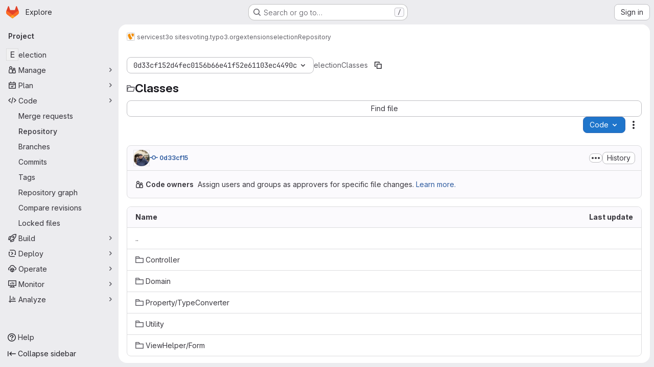

--- FILE ---
content_type: text/html; charset=utf-8
request_url: https://git.typo3.org/services/t3o-sites/voting.typo3.org/extensions/election/-/blob/0d33cf152d4fec0156b66e41f52e61103ec4490c/README.md?format=json&viewer=rich
body_size: 9670
content:






<!DOCTYPE html>
<html class="gl-system ui-neutral with-top-bar with-header application-chrome page-with-panels with-gl-container-queries " lang="en">
<head prefix="og: http://ogp.me/ns#">
<meta charset="utf-8">
<meta content="IE=edge" http-equiv="X-UA-Compatible">
<meta content="width=device-width, initial-scale=1" name="viewport">
<title>Files · 0d33cf152d4fec0156b66e41f52e61103ec4490c · services / t3o sites / voting.typo3.org / extensions / election · GitLab</title>
<script>
//<![CDATA[
window.gon={};gon.math_rendering_limits_enabled=true;gon.features={"inlineBlame":false,"directoryCodeDropdownUpdates":true,"repositoryFileTreeBrowser":false,"repositoryLockInformation":false};gon.licensed_features={"fileLocks":true,"remoteDevelopment":true};
//]]>
</script>

<script>
//<![CDATA[
const root = document.documentElement;
if (window.matchMedia('(prefers-color-scheme: dark)').matches) {
  root.classList.add('gl-dark');
}

window.matchMedia('(prefers-color-scheme: dark)').addEventListener('change', (e) => {
  if (e.matches) {
    root.classList.add('gl-dark');
  } else {
    root.classList.remove('gl-dark');
  }
});

//]]>
</script>
<script>
//<![CDATA[
var gl = window.gl || {};
gl.startup_calls = {"/services/t3o-sites/voting.typo3.org/extensions/election/-/refs/0d33cf152d4fec0156b66e41f52e61103ec4490c/logs_tree/?format=json\u0026offset=0":{},"/services/t3o-sites/voting.typo3.org/extensions/election/-/blob/0d33cf152d4fec0156b66e41f52e61103ec4490c/README.md?format=json\u0026viewer=rich":{}};
gl.startup_graphql_calls = [{"query":"query pathLastCommit($projectPath: ID!, $path: String, $ref: String!, $refType: RefType) {\n  project(fullPath: $projectPath) {\n    __typename\n    id\n    repository {\n      __typename\n      lastCommit(path: $path, ref: $ref, refType: $refType) {\n        __typename\n        id\n        sha\n        title\n        titleHtml\n        descriptionHtml\n        message\n        webPath\n        committerName\n        committerEmail\n        committedDate\n        authoredDate\n        authorName\n        authorEmail\n        authorGravatar\n        author {\n          __typename\n          id\n          name\n          avatarUrl\n          webPath\n        }\n        signature {\n          __typename\n          ... on GpgSignature {\n            gpgKeyPrimaryKeyid\n            verificationStatus\n          }\n          ... on X509Signature {\n            verificationStatus\n            x509Certificate {\n              id\n              subject\n              subjectKeyIdentifier\n              x509Issuer {\n                id\n                subject\n                subjectKeyIdentifier\n              }\n            }\n          }\n          ... on SshSignature {\n            verificationStatus\n            keyFingerprintSha256\n          }\n        }\n        pipelines(ref: $ref, first: 1) {\n          __typename\n          edges {\n            __typename\n            node {\n              __typename\n              id\n              detailedStatus {\n                __typename\n                id\n                detailsPath\n                icon\n                text\n              }\n            }\n          }\n        }\n      }\n    }\n  }\n}\n","variables":{"projectPath":"services/t3o-sites/voting.typo3.org/extensions/election","ref":"0d33cf152d4fec0156b66e41f52e61103ec4490c","path":"","refType":null}},{"query":"query getPermissions($projectPath: ID!) {\n  project(fullPath: $projectPath) {\n    id\n    __typename\n    userPermissions {\n      __typename\n      pushCode\n      forkProject\n      createMergeRequestIn\n    }\n  }\n}\n","variables":{"projectPath":"services/t3o-sites/voting.typo3.org/extensions/election"}},{"query":"fragment PageInfo on PageInfo {\n  __typename\n  hasNextPage\n  hasPreviousPage\n  startCursor\n  endCursor\n}\n\nfragment TreeEntry on Entry {\n  __typename\n  id\n  sha\n  name\n  flatPath\n  type\n}\n\nquery getFiles(\n  $projectPath: ID!\n  $path: String\n  $ref: String!\n  $refType: RefType\n  $pageSize: Int!\n  $nextPageCursor: String\n) {\n  project(fullPath: $projectPath) {\n    id\n    __typename\n    repository {\n      __typename\n      tree(path: $path, ref: $ref, refType: $refType) {\n        __typename\n        trees(first: $pageSize, after: $nextPageCursor) {\n          __typename\n          edges {\n            __typename\n            node {\n              ...TreeEntry\n              webPath\n            }\n          }\n          pageInfo {\n            ...PageInfo\n          }\n        }\n        submodules(first: $pageSize, after: $nextPageCursor) {\n          __typename\n          edges {\n            __typename\n            node {\n              ...TreeEntry\n              webUrl\n              treeUrl\n            }\n          }\n          pageInfo {\n            ...PageInfo\n          }\n        }\n        blobs(first: $pageSize, after: $nextPageCursor) {\n          __typename\n          edges {\n            __typename\n            node {\n              ...TreeEntry\n              mode\n              webPath\n              lfsOid\n            }\n          }\n          pageInfo {\n            ...PageInfo\n          }\n        }\n      }\n    }\n  }\n}\n","variables":{"nextPageCursor":"","pageSize":100,"projectPath":"services/t3o-sites/voting.typo3.org/extensions/election","ref":"0d33cf152d4fec0156b66e41f52e61103ec4490c","path":"/","refType":null}}];

if (gl.startup_calls && window.fetch) {
  Object.keys(gl.startup_calls).forEach(apiCall => {
   gl.startup_calls[apiCall] = {
      fetchCall: fetch(apiCall, {
        // Emulate XHR for Rails AJAX request checks
        headers: {
          'X-Requested-With': 'XMLHttpRequest'
        },
        // fetch won’t send cookies in older browsers, unless you set the credentials init option.
        // We set to `same-origin` which is default value in modern browsers.
        // See https://github.com/whatwg/fetch/pull/585 for more information.
        credentials: 'same-origin'
      })
    };
  });
}
if (gl.startup_graphql_calls && window.fetch) {
  const headers = {"X-CSRF-Token":"XX-qqmX6DNxp1bnHuSM_LSRIdTeKbfQso312Y_Rex9mSqjfOXmH4SVh8z7Q0VaKfyMA9PXykZW3wpbSOqS1VPA","x-gitlab-feature-category":"source_code_management"};
  const url = `https://git.typo3.org/api/graphql`

  const opts = {
    method: "POST",
    headers: {
      "Content-Type": "application/json",
      ...headers,
    }
  };

  gl.startup_graphql_calls = gl.startup_graphql_calls.map(call => ({
    ...call,
    fetchCall: fetch(url, {
      ...opts,
      credentials: 'same-origin',
      body: JSON.stringify(call)
    })
  }))
}


//]]>
</script>



<meta content="light dark" name="color-scheme">
<link rel="stylesheet" href="/assets/application-d0b5d4e4a8630ffb4fd961ee76fe6a9936bced9f4f4b3337548b523216838393.css" media="(prefers-color-scheme: light)" />
<link rel="stylesheet" href="/assets/application_dark-0d3668780bcb8c56fad49dfe3a7841683dbfa9d591108cb0e0429ed56fc9999e.css" media="(prefers-color-scheme: dark)" />
<link rel="stylesheet" href="/assets/page_bundles/tree-87852cf755928d514a7c18c7bc442022c92b8887a274746dadf9ab0f18417de8.css" /><link rel="stylesheet" href="/assets/page_bundles/commit_description-9e7efe20f0cef17d0606edabfad0418e9eb224aaeaa2dae32c817060fa60abcc.css" /><link rel="stylesheet" href="/assets/page_bundles/projects-1e46068245452053a00290f44a0ebda348b43ba90e413a07b9d36767e72b79aa.css" /><link rel="stylesheet" href="/assets/page_bundles/work_items-9f34e9e1785e95144a97edb25299b8dd0d2e641f7efb2d8b7bea3717104ed8f2.css" /><link rel="stylesheet" href="/assets/page_bundles/notes_shared-8f7a9513332533cc4a53b3be3d16e69570e82bc87b3f8913578eaeb0dce57e21.css" />
<link rel="stylesheet" href="/assets/tailwind_cqs-7415a7e95bcb7920a09c9afcd8a23baba9b63f8c952403373794919d6832a3e9.css" />


<link rel="stylesheet" href="/assets/fonts-deb7ad1d55ca77c0172d8538d53442af63604ff490c74acc2859db295c125bdb.css" />
<link rel="stylesheet" href="/assets/highlight/themes/white-c47e38e4a3eafd97b389c0f8eec06dce295f311cdc1c9e55073ea9406b8fe5b0.css" media="(prefers-color-scheme: light)" />
<link rel="stylesheet" href="/assets/highlight/themes/dark-8796b0549a7cd8fd6d2646619fa5840db4505d7031a76d5441a3cee1d12390d2.css" media="(prefers-color-scheme: dark)" />

<script src="/assets/webpack/runtime.2d2e130c.bundle.js" defer="defer"></script>
<script src="/assets/webpack/main.c2b27193.chunk.js" defer="defer"></script>
<script src="/assets/webpack/tracker.85adcc5f.chunk.js" defer="defer"></script>
<script>
//<![CDATA[
window.snowplowOptions = {"namespace":"gl","hostname":"git.typo3.org:443","postPath":"/-/collect_events","forceSecureTracker":true,"appId":"gitlab_sm"};
gl = window.gl || {};
gl.snowplowStandardContext = {"schema":"iglu:com.gitlab/gitlab_standard/jsonschema/1-1-7","data":{"environment":"self-managed","source":"gitlab-rails","correlation_id":"01KFF10D8CWSQHTY1E9KF5YXP9","extra":{},"user_id":null,"global_user_id":null,"user_type":null,"is_gitlab_team_member":null,"namespace_id":540,"ultimate_parent_namespace_id":292,"project_id":48,"feature_enabled_by_namespace_ids":null,"realm":"self-managed","deployment_type":"self-managed","context_generated_at":"2026-01-21T00:59:22.895Z"}};
gl.snowplowPseudonymizedPageUrl = "https://git.typo3.org/namespace540/project48/-/tree/0d33cf152d4fec0156b66e41f52e61103ec4490c";
gl.maskedDefaultReferrerUrl = "https://git.typo3.org/namespace/project/-/tree/id";
gl.ga4MeasurementId = 'G-ENFH3X7M5Y';
gl.duoEvents = ["ai_question_category","perform_completion_worker","process_gitlab_duo_question","agent_platform_session_created","agent_platform_session_dropped","agent_platform_session_finished","agent_platform_session_resumed","agent_platform_session_started","agent_platform_session_stopped","ai_response_time","ci_repository_xray_artifact_created","cleanup_stuck_agent_platform_session","click_purchase_seats_button_group_duo_pro_home_page","code_suggestion_accepted_in_ide","code_suggestion_rejected_in_ide","code_suggestion_shown_in_ide","code_suggestions_connection_details_rate_limit_exceeded","code_suggestions_direct_access_rate_limit_exceeded","code_suggestions_rate_limit_exceeded","create_ai_catalog_item","create_ai_catalog_item_consumer","create_ai_self_hosted_model","default_answer","delete_ai_catalog_item","delete_ai_catalog_item_consumer","delete_ai_self_hosted_model","detected_high_comment_temperature","detected_repeated_high_comment_temperature","encounter_duo_code_review_error_during_review","error_answer","excluded_files_from_duo_code_review","execute_llm_method","find_no_issues_duo_code_review_after_review","find_nothing_to_review_duo_code_review_on_mr","finish_duo_workflow_execution","finish_mcp_tool_call","forced_high_temperature_commenting","i_quickactions_q","include_repository_xray_data_into_code_generation_prompt","mention_gitlabduo_in_mr_comment","post_comment_duo_code_review_on_diff","process_gitlab_duo_slash_command","react_thumbs_down_on_duo_code_review_comment","react_thumbs_up_on_duo_code_review_comment","request_ask_help","request_duo_chat_response","request_review_duo_code_review_on_mr_by_author","request_review_duo_code_review_on_mr_by_non_author","requested_comment_temperature","retry_duo_workflow_execution","start_duo_workflow_execution","start_mcp_tool_call","submit_gitlab_duo_question","tokens_per_embedding","tokens_per_user_request_prompt","tokens_per_user_request_response","trigger_ai_catalog_item","troubleshoot_job","update_ai_catalog_item","update_ai_catalog_item_consumer","update_ai_self_hosted_model","update_model_selection_feature","update_self_hosted_ai_feature_to_vendored_model","view_ai_catalog_item","view_ai_catalog_item_index","view_ai_catalog_project_managed"];
gl.onlySendDuoEvents = true;


//]]>
</script>
<link rel="preload" href="/assets/application-d0b5d4e4a8630ffb4fd961ee76fe6a9936bced9f4f4b3337548b523216838393.css" as="style" type="text/css">
<link rel="preload" href="/assets/highlight/themes/white-c47e38e4a3eafd97b389c0f8eec06dce295f311cdc1c9e55073ea9406b8fe5b0.css" as="style" type="text/css">




<script src="/assets/webpack/commons-pages.search.show-super_sidebar.79a9c8dc.chunk.js" defer="defer"></script>
<script src="/assets/webpack/super_sidebar.9e826f63.chunk.js" defer="defer"></script>
<script src="/assets/webpack/commons-pages.projects-pages.projects.activity-pages.projects.alert_management.details-pages.project-1473cf4f.c3ab96e0.chunk.js" defer="defer"></script>
<script src="/assets/webpack/17193943.7379c085.chunk.js" defer="defer"></script>
<script src="/assets/webpack/dbe6a049.1fc40ea6.chunk.js" defer="defer"></script>
<script src="/assets/webpack/commons-pages.projects.blob.show-pages.projects.show-pages.projects.snippets.edit-pages.projects.sni-42df7d4c.9916ca5c.chunk.js" defer="defer"></script>
<script src="/assets/webpack/467359d4.e570ec37.chunk.js" defer="defer"></script>
<script src="/assets/webpack/ea7ea8c3.58ef5d7f.chunk.js" defer="defer"></script>
<script src="/assets/webpack/commons-pages.projects.blob.show-pages.projects.show-pages.projects.snippets.show-pages.projects.tre-c684fcf6.cb82ae44.chunk.js" defer="defer"></script>
<script src="/assets/webpack/499d8988.50268adf.chunk.js" defer="defer"></script>
<script src="/assets/webpack/commons-pages.projects.blob.show-pages.projects.get_started.show-pages.projects.show-pages.projects.tree.show.c0259e4c.chunk.js" defer="defer"></script>
<script src="/assets/webpack/commons-pages.projects.blob.show-pages.projects.commits.show-pages.projects.show-pages.projects.tree.show.6763553a.chunk.js" defer="defer"></script>
<script src="/assets/webpack/commons-pages.projects.blame.show-pages.projects.blob.show-pages.projects.show-pages.projects.tree.show.fce55c6a.chunk.js" defer="defer"></script>
<script src="/assets/webpack/commons-pages.projects.blob.show-pages.projects.show-pages.projects.tree.show.756deb5f.chunk.js" defer="defer"></script>
<script src="/assets/webpack/commons-pages.projects.blob.show-pages.projects.tree.show-treeList.43045709.chunk.js" defer="defer"></script>
<script src="/assets/webpack/treeList.746aa6bf.chunk.js" defer="defer"></script>
<script src="/assets/webpack/pages.projects.tree.show.4bf232e2.chunk.js" defer="defer"></script>

<meta content="object" property="og:type">
<meta content="GitLab" property="og:site_name">
<meta content="Files · 0d33cf152d4fec0156b66e41f52e61103ec4490c · services / t3o sites / voting.typo3.org / extensions / election · GitLab" property="og:title">
<meta content="TYPO3 extension which allows to create votings." property="og:description">
<meta content="https://git.typo3.org/assets/twitter_card-570ddb06edf56a2312253c5872489847a0f385112ddbcd71ccfa1570febab5d2.jpg" property="og:image">
<meta content="64" property="og:image:width">
<meta content="64" property="og:image:height">
<meta content="https://git.typo3.org/services/t3o-sites/voting.typo3.org/extensions/election/-/tree/0d33cf152d4fec0156b66e41f52e61103ec4490c" property="og:url">
<meta content="summary" property="twitter:card">
<meta content="Files · 0d33cf152d4fec0156b66e41f52e61103ec4490c · services / t3o sites / voting.typo3.org / extensions / election · GitLab" property="twitter:title">
<meta content="TYPO3 extension which allows to create votings." property="twitter:description">
<meta content="https://git.typo3.org/assets/twitter_card-570ddb06edf56a2312253c5872489847a0f385112ddbcd71ccfa1570febab5d2.jpg" property="twitter:image">

<meta name="csrf-param" content="authenticity_token" />
<meta name="csrf-token" content="1NMWCCeR2FgKHjhmr77grrXBNco31LTcQdvNWhXDzxEbBotsHAoszTu3ThUiyH0cWUl9wMEdJZ0SAw-3SLBd9A" />
<meta name="csp-nonce" />
<meta name="action-cable-url" content="/-/cable" />
<link href="/-/manifest.json" rel="manifest">
<link rel="icon" type="image/png" href="/assets/favicon-72a2cad5025aa931d6ea56c3201d1f18e68a8cd39788c7c80d5b2b82aa5143ef.png" id="favicon" data-original-href="/assets/favicon-72a2cad5025aa931d6ea56c3201d1f18e68a8cd39788c7c80d5b2b82aa5143ef.png" />
<link rel="apple-touch-icon" type="image/x-icon" href="/assets/apple-touch-icon-b049d4bc0dd9626f31db825d61880737befc7835982586d015bded10b4435460.png" />
<link href="/search/opensearch.xml" rel="search" title="Search GitLab" type="application/opensearchdescription+xml">
<link rel="alternate" type="application/atom+xml" title="election:0d33cf152d4fec0156b66e41f52e61103ec4490c commits" href="https://git.typo3.org/services/t3o-sites/voting.typo3.org/extensions/election/-/commits/0d33cf152d4fec0156b66e41f52e61103ec4490c?format=atom" />




<meta content="TYPO3 extension which allows to create votings." name="description">
<meta content="#F1F0F6" media="(prefers-color-scheme: light)" name="theme-color">
<meta content="#232128" media="(prefers-color-scheme: dark)" name="theme-color">
</head>

<body class="tab-width-8 gl-browser-chrome gl-platform-mac " data-group="extensions" data-group-full-path="services/t3o-sites/voting.typo3.org/extensions" data-namespace-id="540" data-page="projects:tree:show" data-page-type-id="0d33cf152d4fec0156b66e41f52e61103ec4490c" data-project="election" data-project-full-path="services/t3o-sites/voting.typo3.org/extensions/election" data-project-id="48" data-project-studio-enabled="true">
<div id="js-tooltips-container"></div>

<script>
//<![CDATA[
gl = window.gl || {};
gl.client = {"isChrome":true,"isMac":true};


//]]>
</script>


<header class="super-topbar js-super-topbar"></header>
<div class="layout-page js-page-layout page-with-super-sidebar">
<script>
//<![CDATA[
const outer = document.createElement('div');
outer.style.visibility = 'hidden';
outer.style.overflow = 'scroll';
document.body.appendChild(outer);
const inner = document.createElement('div');
outer.appendChild(inner);
const scrollbarWidth = outer.offsetWidth - inner.offsetWidth;
outer.parentNode.removeChild(outer);
document.documentElement.style.setProperty('--scrollbar-width', `${scrollbarWidth}px`);

//]]>
</script><aside class="js-super-sidebar super-sidebar super-sidebar-loading" data-command-palette="{&quot;project_files_url&quot;:&quot;/services/t3o-sites/voting.typo3.org/extensions/election/-/files/0d33cf152d4fec0156b66e41f52e61103ec4490c?format=json&quot;,&quot;project_blob_url&quot;:&quot;/services/t3o-sites/voting.typo3.org/extensions/election/-/blob/0d33cf152d4fec0156b66e41f52e61103ec4490c&quot;}" data-force-desktop-expanded-sidebar="" data-is-saas="false" data-root-path="/" data-sidebar="{&quot;is_logged_in&quot;:false,&quot;compare_plans_url&quot;:&quot;https://about.gitlab.com/pricing&quot;,&quot;context_switcher_links&quot;:[{&quot;title&quot;:&quot;Explore&quot;,&quot;link&quot;:&quot;/explore&quot;,&quot;icon&quot;:&quot;compass&quot;}],&quot;current_menu_items&quot;:[{&quot;id&quot;:&quot;project_overview&quot;,&quot;title&quot;:&quot;election&quot;,&quot;entity_id&quot;:48,&quot;link&quot;:&quot;/services/t3o-sites/voting.typo3.org/extensions/election&quot;,&quot;link_classes&quot;:&quot;shortcuts-project&quot;,&quot;is_active&quot;:false},{&quot;id&quot;:&quot;manage_menu&quot;,&quot;title&quot;:&quot;Manage&quot;,&quot;icon&quot;:&quot;users&quot;,&quot;avatar_shape&quot;:&quot;rect&quot;,&quot;link&quot;:&quot;/services/t3o-sites/voting.typo3.org/extensions/election/activity&quot;,&quot;is_active&quot;:false,&quot;items&quot;:[{&quot;id&quot;:&quot;activity&quot;,&quot;title&quot;:&quot;Activity&quot;,&quot;link&quot;:&quot;/services/t3o-sites/voting.typo3.org/extensions/election/activity&quot;,&quot;link_classes&quot;:&quot;shortcuts-project-activity&quot;,&quot;is_active&quot;:false},{&quot;id&quot;:&quot;members&quot;,&quot;title&quot;:&quot;Members&quot;,&quot;link&quot;:&quot;/services/t3o-sites/voting.typo3.org/extensions/election/-/project_members&quot;,&quot;is_active&quot;:false},{&quot;id&quot;:&quot;labels&quot;,&quot;title&quot;:&quot;Labels&quot;,&quot;link&quot;:&quot;/services/t3o-sites/voting.typo3.org/extensions/election/-/labels&quot;,&quot;is_active&quot;:false}],&quot;separated&quot;:false},{&quot;id&quot;:&quot;plan_menu&quot;,&quot;title&quot;:&quot;Plan&quot;,&quot;icon&quot;:&quot;planning&quot;,&quot;avatar_shape&quot;:&quot;rect&quot;,&quot;link&quot;:&quot;/services/t3o-sites/voting.typo3.org/extensions/election/-/issues&quot;,&quot;is_active&quot;:false,&quot;items&quot;:[{&quot;id&quot;:&quot;project_issue_list&quot;,&quot;title&quot;:&quot;Issues&quot;,&quot;link&quot;:&quot;/services/t3o-sites/voting.typo3.org/extensions/election/-/issues&quot;,&quot;link_classes&quot;:&quot;shortcuts-issues has-sub-items&quot;,&quot;pill_count_field&quot;:&quot;openIssuesCount&quot;,&quot;pill_count_dynamic&quot;:false,&quot;is_active&quot;:false},{&quot;id&quot;:&quot;boards&quot;,&quot;title&quot;:&quot;Issue boards&quot;,&quot;link&quot;:&quot;/services/t3o-sites/voting.typo3.org/extensions/election/-/boards&quot;,&quot;link_classes&quot;:&quot;shortcuts-issue-boards&quot;,&quot;is_active&quot;:false},{&quot;id&quot;:&quot;milestones&quot;,&quot;title&quot;:&quot;Milestones&quot;,&quot;link&quot;:&quot;/services/t3o-sites/voting.typo3.org/extensions/election/-/milestones&quot;,&quot;is_active&quot;:false},{&quot;id&quot;:&quot;iterations&quot;,&quot;title&quot;:&quot;Iterations&quot;,&quot;link&quot;:&quot;/services/t3o-sites/voting.typo3.org/extensions/election/-/cadences&quot;,&quot;is_active&quot;:false},{&quot;id&quot;:&quot;requirements&quot;,&quot;title&quot;:&quot;Requirements&quot;,&quot;link&quot;:&quot;/services/t3o-sites/voting.typo3.org/extensions/election/-/requirements_management/requirements&quot;,&quot;is_active&quot;:false}],&quot;separated&quot;:false},{&quot;id&quot;:&quot;code_menu&quot;,&quot;title&quot;:&quot;Code&quot;,&quot;icon&quot;:&quot;code&quot;,&quot;avatar_shape&quot;:&quot;rect&quot;,&quot;link&quot;:&quot;/services/t3o-sites/voting.typo3.org/extensions/election/-/merge_requests&quot;,&quot;is_active&quot;:true,&quot;items&quot;:[{&quot;id&quot;:&quot;project_merge_request_list&quot;,&quot;title&quot;:&quot;Merge requests&quot;,&quot;link&quot;:&quot;/services/t3o-sites/voting.typo3.org/extensions/election/-/merge_requests&quot;,&quot;link_classes&quot;:&quot;shortcuts-merge_requests&quot;,&quot;pill_count_field&quot;:&quot;openMergeRequestsCount&quot;,&quot;pill_count_dynamic&quot;:false,&quot;is_active&quot;:false},{&quot;id&quot;:&quot;files&quot;,&quot;title&quot;:&quot;Repository&quot;,&quot;link&quot;:&quot;/services/t3o-sites/voting.typo3.org/extensions/election/-/tree/0d33cf152d4fec0156b66e41f52e61103ec4490c&quot;,&quot;link_classes&quot;:&quot;shortcuts-tree&quot;,&quot;is_active&quot;:true},{&quot;id&quot;:&quot;branches&quot;,&quot;title&quot;:&quot;Branches&quot;,&quot;link&quot;:&quot;/services/t3o-sites/voting.typo3.org/extensions/election/-/branches&quot;,&quot;is_active&quot;:false},{&quot;id&quot;:&quot;commits&quot;,&quot;title&quot;:&quot;Commits&quot;,&quot;link&quot;:&quot;/services/t3o-sites/voting.typo3.org/extensions/election/-/commits/0d33cf152d4fec0156b66e41f52e61103ec4490c&quot;,&quot;link_classes&quot;:&quot;shortcuts-commits&quot;,&quot;is_active&quot;:false},{&quot;id&quot;:&quot;tags&quot;,&quot;title&quot;:&quot;Tags&quot;,&quot;link&quot;:&quot;/services/t3o-sites/voting.typo3.org/extensions/election/-/tags&quot;,&quot;is_active&quot;:false},{&quot;id&quot;:&quot;graphs&quot;,&quot;title&quot;:&quot;Repository graph&quot;,&quot;link&quot;:&quot;/services/t3o-sites/voting.typo3.org/extensions/election/-/network/0d33cf152d4fec0156b66e41f52e61103ec4490c&quot;,&quot;link_classes&quot;:&quot;shortcuts-network&quot;,&quot;is_active&quot;:false},{&quot;id&quot;:&quot;compare&quot;,&quot;title&quot;:&quot;Compare revisions&quot;,&quot;link&quot;:&quot;/services/t3o-sites/voting.typo3.org/extensions/election/-/compare?from=main\u0026to=0d33cf152d4fec0156b66e41f52e61103ec4490c&quot;,&quot;is_active&quot;:false},{&quot;id&quot;:&quot;file_locks&quot;,&quot;title&quot;:&quot;Locked files&quot;,&quot;link&quot;:&quot;/services/t3o-sites/voting.typo3.org/extensions/election/path_locks&quot;,&quot;is_active&quot;:false}],&quot;separated&quot;:false},{&quot;id&quot;:&quot;build_menu&quot;,&quot;title&quot;:&quot;Build&quot;,&quot;icon&quot;:&quot;rocket&quot;,&quot;avatar_shape&quot;:&quot;rect&quot;,&quot;link&quot;:&quot;/services/t3o-sites/voting.typo3.org/extensions/election/-/pipelines&quot;,&quot;is_active&quot;:false,&quot;items&quot;:[{&quot;id&quot;:&quot;pipelines&quot;,&quot;title&quot;:&quot;Pipelines&quot;,&quot;link&quot;:&quot;/services/t3o-sites/voting.typo3.org/extensions/election/-/pipelines&quot;,&quot;link_classes&quot;:&quot;shortcuts-pipelines&quot;,&quot;is_active&quot;:false},{&quot;id&quot;:&quot;jobs&quot;,&quot;title&quot;:&quot;Jobs&quot;,&quot;link&quot;:&quot;/services/t3o-sites/voting.typo3.org/extensions/election/-/jobs&quot;,&quot;link_classes&quot;:&quot;shortcuts-builds&quot;,&quot;is_active&quot;:false},{&quot;id&quot;:&quot;pipeline_schedules&quot;,&quot;title&quot;:&quot;Pipeline schedules&quot;,&quot;link&quot;:&quot;/services/t3o-sites/voting.typo3.org/extensions/election/-/pipeline_schedules&quot;,&quot;link_classes&quot;:&quot;shortcuts-builds&quot;,&quot;is_active&quot;:false},{&quot;id&quot;:&quot;test_cases&quot;,&quot;title&quot;:&quot;Test cases&quot;,&quot;link&quot;:&quot;/services/t3o-sites/voting.typo3.org/extensions/election/-/quality/test_cases&quot;,&quot;link_classes&quot;:&quot;shortcuts-test-cases&quot;,&quot;is_active&quot;:false},{&quot;id&quot;:&quot;artifacts&quot;,&quot;title&quot;:&quot;Artifacts&quot;,&quot;link&quot;:&quot;/services/t3o-sites/voting.typo3.org/extensions/election/-/artifacts&quot;,&quot;link_classes&quot;:&quot;shortcuts-builds&quot;,&quot;is_active&quot;:false}],&quot;separated&quot;:false},{&quot;id&quot;:&quot;deploy_menu&quot;,&quot;title&quot;:&quot;Deploy&quot;,&quot;icon&quot;:&quot;deployments&quot;,&quot;avatar_shape&quot;:&quot;rect&quot;,&quot;link&quot;:&quot;/services/t3o-sites/voting.typo3.org/extensions/election/-/releases&quot;,&quot;is_active&quot;:false,&quot;items&quot;:[{&quot;id&quot;:&quot;releases&quot;,&quot;title&quot;:&quot;Releases&quot;,&quot;link&quot;:&quot;/services/t3o-sites/voting.typo3.org/extensions/election/-/releases&quot;,&quot;link_classes&quot;:&quot;shortcuts-deployments-releases&quot;,&quot;is_active&quot;:false},{&quot;id&quot;:&quot;container_registry&quot;,&quot;title&quot;:&quot;Container registry&quot;,&quot;link&quot;:&quot;/services/t3o-sites/voting.typo3.org/extensions/election/container_registry&quot;,&quot;is_active&quot;:false},{&quot;id&quot;:&quot;model_registry&quot;,&quot;title&quot;:&quot;Model registry&quot;,&quot;link&quot;:&quot;/services/t3o-sites/voting.typo3.org/extensions/election/-/ml/models&quot;,&quot;is_active&quot;:false}],&quot;separated&quot;:false},{&quot;id&quot;:&quot;operations_menu&quot;,&quot;title&quot;:&quot;Operate&quot;,&quot;icon&quot;:&quot;cloud-pod&quot;,&quot;avatar_shape&quot;:&quot;rect&quot;,&quot;link&quot;:&quot;/services/t3o-sites/voting.typo3.org/extensions/election/-/environments&quot;,&quot;is_active&quot;:false,&quot;items&quot;:[{&quot;id&quot;:&quot;environments&quot;,&quot;title&quot;:&quot;Environments&quot;,&quot;link&quot;:&quot;/services/t3o-sites/voting.typo3.org/extensions/election/-/environments&quot;,&quot;link_classes&quot;:&quot;shortcuts-environments&quot;,&quot;is_active&quot;:false}],&quot;separated&quot;:false},{&quot;id&quot;:&quot;monitor_menu&quot;,&quot;title&quot;:&quot;Monitor&quot;,&quot;icon&quot;:&quot;monitor&quot;,&quot;avatar_shape&quot;:&quot;rect&quot;,&quot;link&quot;:&quot;/services/t3o-sites/voting.typo3.org/extensions/election/-/incidents&quot;,&quot;is_active&quot;:false,&quot;items&quot;:[{&quot;id&quot;:&quot;incidents&quot;,&quot;title&quot;:&quot;Incidents&quot;,&quot;link&quot;:&quot;/services/t3o-sites/voting.typo3.org/extensions/election/-/incidents&quot;,&quot;is_active&quot;:false},{&quot;id&quot;:&quot;service_desk&quot;,&quot;title&quot;:&quot;Service Desk&quot;,&quot;link&quot;:&quot;/services/t3o-sites/voting.typo3.org/extensions/election/-/issues/service_desk&quot;,&quot;is_active&quot;:false}],&quot;separated&quot;:false},{&quot;id&quot;:&quot;analyze_menu&quot;,&quot;title&quot;:&quot;Analyze&quot;,&quot;icon&quot;:&quot;chart&quot;,&quot;avatar_shape&quot;:&quot;rect&quot;,&quot;link&quot;:&quot;/services/t3o-sites/voting.typo3.org/extensions/election/-/value_stream_analytics&quot;,&quot;is_active&quot;:false,&quot;items&quot;:[{&quot;id&quot;:&quot;cycle_analytics&quot;,&quot;title&quot;:&quot;Value stream analytics&quot;,&quot;link&quot;:&quot;/services/t3o-sites/voting.typo3.org/extensions/election/-/value_stream_analytics&quot;,&quot;link_classes&quot;:&quot;shortcuts-project-cycle-analytics&quot;,&quot;is_active&quot;:false},{&quot;id&quot;:&quot;contributors&quot;,&quot;title&quot;:&quot;Contributor analytics&quot;,&quot;link&quot;:&quot;/services/t3o-sites/voting.typo3.org/extensions/election/-/graphs/0d33cf152d4fec0156b66e41f52e61103ec4490c&quot;,&quot;is_active&quot;:false},{&quot;id&quot;:&quot;ci_cd_analytics&quot;,&quot;title&quot;:&quot;CI/CD analytics&quot;,&quot;link&quot;:&quot;/services/t3o-sites/voting.typo3.org/extensions/election/-/pipelines/charts&quot;,&quot;is_active&quot;:false},{&quot;id&quot;:&quot;repository_analytics&quot;,&quot;title&quot;:&quot;Repository analytics&quot;,&quot;link&quot;:&quot;/services/t3o-sites/voting.typo3.org/extensions/election/-/graphs/0d33cf152d4fec0156b66e41f52e61103ec4490c/charts&quot;,&quot;link_classes&quot;:&quot;shortcuts-repository-charts&quot;,&quot;is_active&quot;:false},{&quot;id&quot;:&quot;code_review&quot;,&quot;title&quot;:&quot;Code review analytics&quot;,&quot;link&quot;:&quot;/services/t3o-sites/voting.typo3.org/extensions/election/-/analytics/code_reviews&quot;,&quot;is_active&quot;:false},{&quot;id&quot;:&quot;issues&quot;,&quot;title&quot;:&quot;Issue analytics&quot;,&quot;link&quot;:&quot;/services/t3o-sites/voting.typo3.org/extensions/election/-/analytics/issues_analytics&quot;,&quot;is_active&quot;:false},{&quot;id&quot;:&quot;insights&quot;,&quot;title&quot;:&quot;Insights&quot;,&quot;link&quot;:&quot;/services/t3o-sites/voting.typo3.org/extensions/election/insights/&quot;,&quot;link_classes&quot;:&quot;shortcuts-project-insights&quot;,&quot;is_active&quot;:false},{&quot;id&quot;:&quot;model_experiments&quot;,&quot;title&quot;:&quot;Model experiments&quot;,&quot;link&quot;:&quot;/services/t3o-sites/voting.typo3.org/extensions/election/-/ml/experiments&quot;,&quot;is_active&quot;:false}],&quot;separated&quot;:false}],&quot;current_context_header&quot;:&quot;Project&quot;,&quot;support_path&quot;:&quot;https://about.gitlab.com/get-help/&quot;,&quot;docs_path&quot;:&quot;/help/docs&quot;,&quot;display_whats_new&quot;:false,&quot;show_version_check&quot;:false,&quot;search&quot;:{&quot;search_path&quot;:&quot;/search&quot;,&quot;issues_path&quot;:&quot;/dashboard/issues&quot;,&quot;mr_path&quot;:&quot;/dashboard/merge_requests&quot;,&quot;autocomplete_path&quot;:&quot;/search/autocomplete&quot;,&quot;settings_path&quot;:&quot;/search/settings&quot;,&quot;search_context&quot;:{&quot;group&quot;:{&quot;id&quot;:540,&quot;name&quot;:&quot;extensions&quot;,&quot;full_name&quot;:&quot;services / t3o sites / voting.typo3.org / extensions&quot;},&quot;group_metadata&quot;:{&quot;issues_path&quot;:&quot;/groups/services/t3o-sites/voting.typo3.org/extensions/-/issues&quot;,&quot;mr_path&quot;:&quot;/groups/services/t3o-sites/voting.typo3.org/extensions/-/merge_requests&quot;},&quot;project&quot;:{&quot;id&quot;:48,&quot;name&quot;:&quot;election&quot;},&quot;project_metadata&quot;:{&quot;mr_path&quot;:&quot;/services/t3o-sites/voting.typo3.org/extensions/election/-/merge_requests&quot;,&quot;issues_path&quot;:&quot;/services/t3o-sites/voting.typo3.org/extensions/election/-/issues&quot;},&quot;code_search&quot;:true,&quot;ref&quot;:&quot;0d33cf152d4fec0156b66e41f52e61103ec4490c&quot;,&quot;scope&quot;:null,&quot;for_snippets&quot;:null}},&quot;panel_type&quot;:&quot;project&quot;,&quot;shortcut_links&quot;:[{&quot;title&quot;:&quot;Snippets&quot;,&quot;href&quot;:&quot;/explore/snippets&quot;,&quot;css_class&quot;:&quot;dashboard-shortcuts-snippets&quot;},{&quot;title&quot;:&quot;Groups&quot;,&quot;href&quot;:&quot;/explore/groups&quot;,&quot;css_class&quot;:&quot;dashboard-shortcuts-groups&quot;},{&quot;title&quot;:&quot;Projects&quot;,&quot;href&quot;:&quot;/explore/projects/starred&quot;,&quot;css_class&quot;:&quot;dashboard-shortcuts-projects&quot;}],&quot;terms&quot;:&quot;/-/users/terms&quot;,&quot;sign_in_visible&quot;:&quot;true&quot;,&quot;allow_signup&quot;:&quot;false&quot;,&quot;new_user_registration_path&quot;:&quot;/users/sign_up&quot;,&quot;sign_in_path&quot;:&quot;/users/sign_in?redirect_to_referer=yes&quot;}"></aside>


<div class="panels-container gl-flex gl-gap-3">
<div class="content-panels gl-flex-1 gl-w-full gl-flex gl-gap-3 gl-relative js-content-panels gl-@container/content-panels">
<div class="js-static-panel static-panel content-wrapper gl-relative paneled-view gl-flex-1 gl-overflow-y-auto gl-bg-default" id="static-panel-portal">
<div class="panel-header">
<div class="broadcast-wrapper">



</div>
<div class="top-bar-fixed container-fluid gl-rounded-t-lg gl-sticky gl-top-0 gl-left-0 gl-mx-0 gl-w-full" data-testid="top-bar">
<div class="top-bar-container gl-flex gl-items-center gl-gap-2">
<div class="gl-grow gl-basis-0 gl-flex gl-items-center gl-justify-start gl-gap-3">
<script type="application/ld+json">
{"@context":"https://schema.org","@type":"BreadcrumbList","itemListElement":[{"@type":"ListItem","position":1,"name":"services","item":"https://git.typo3.org/services"},{"@type":"ListItem","position":2,"name":"t3o sites","item":"https://git.typo3.org/services/t3o-sites"},{"@type":"ListItem","position":3,"name":"voting.typo3.org","item":"https://git.typo3.org/services/t3o-sites/voting.typo3.org"},{"@type":"ListItem","position":4,"name":"extensions","item":"https://git.typo3.org/services/t3o-sites/voting.typo3.org/extensions"},{"@type":"ListItem","position":5,"name":"election","item":"https://git.typo3.org/services/t3o-sites/voting.typo3.org/extensions/election"},{"@type":"ListItem","position":6,"name":"Repository","item":"https://git.typo3.org/services/t3o-sites/voting.typo3.org/extensions/election/-/tree/0d33cf152d4fec0156b66e41f52e61103ec4490c"}]}


</script>
<div data-testid="breadcrumb-links" id="js-vue-page-breadcrumbs-wrapper">
<div data-breadcrumbs-json="[{&quot;text&quot;:&quot;services&quot;,&quot;href&quot;:&quot;/services&quot;,&quot;avatarPath&quot;:&quot;/uploads/-/system/group/avatar/292/typo3.png&quot;},{&quot;text&quot;:&quot;t3o sites&quot;,&quot;href&quot;:&quot;/services/t3o-sites&quot;,&quot;avatarPath&quot;:null},{&quot;text&quot;:&quot;voting.typo3.org&quot;,&quot;href&quot;:&quot;/services/t3o-sites/voting.typo3.org&quot;,&quot;avatarPath&quot;:null},{&quot;text&quot;:&quot;extensions&quot;,&quot;href&quot;:&quot;/services/t3o-sites/voting.typo3.org/extensions&quot;,&quot;avatarPath&quot;:null},{&quot;text&quot;:&quot;election&quot;,&quot;href&quot;:&quot;/services/t3o-sites/voting.typo3.org/extensions/election&quot;,&quot;avatarPath&quot;:null},{&quot;text&quot;:&quot;Repository&quot;,&quot;href&quot;:&quot;/services/t3o-sites/voting.typo3.org/extensions/election/-/tree/0d33cf152d4fec0156b66e41f52e61103ec4490c&quot;,&quot;avatarPath&quot;:null}]" id="js-vue-page-breadcrumbs"></div>
<div id="js-injected-page-breadcrumbs"></div>
<div id="js-page-breadcrumbs-extra"></div>
</div>


<div id="js-work-item-feedback"></div>

</div>

</div>
</div>

</div>
<div class="panel-content">
<div class="panel-content-inner js-static-panel-inner">
<div class="alert-wrapper alert-wrapper-top-space gl-flex gl-flex-col gl-gap-3 container-fluid container-limited">






























</div>

<div class="container-fluid container-limited project-highlight-puc">
<main class="content gl-@container/panel gl-pb-3" id="content-body" itemscope itemtype="http://schema.org/SoftwareSourceCode">
<div id="js-drawer-container"></div>
<div class="flash-container flash-container-page sticky" data-testid="flash-container">
<div id="js-global-alerts"></div>
</div>







<div class="tree-holder gl-clearfix js-per-page gl-mt-5" data-blame-per-page="1000" id="tree-holder">
<div data-breadcrumbs-can-collaborate="false" data-breadcrumbs-can-edit-tree="false" data-breadcrumbs-can-push-code="false" data-breadcrumbs-can-push-to-branch="false" data-breadcrumbs-new-blob-path="/services/t3o-sites/voting.typo3.org/extensions/election/-/new/0d33cf152d4fec0156b66e41f52e61103ec4490c" data-breadcrumbs-new-branch-path="/services/t3o-sites/voting.typo3.org/extensions/election/-/branches/new" data-breadcrumbs-new-dir-path="/services/t3o-sites/voting.typo3.org/extensions/election/-/create_dir/0d33cf152d4fec0156b66e41f52e61103ec4490c" data-breadcrumbs-new-tag-path="/services/t3o-sites/voting.typo3.org/extensions/election/-/tags/new" data-breadcrumbs-upload-path="/services/t3o-sites/voting.typo3.org/extensions/election/-/create/0d33cf152d4fec0156b66e41f52e61103ec4490c" data-compare-path="/services/t3o-sites/voting.typo3.org/extensions/election/-/compare?from=main&amp;to=0d33cf152d4fec0156b66e41f52e61103ec4490c" data-download-links="[{&quot;text&quot;:&quot;zip&quot;,&quot;path&quot;:&quot;/services/t3o-sites/voting.typo3.org/extensions/election/-/archive/0d33cf152d4fec0156b66e41f52e61103ec4490c/election-0d33cf152d4fec0156b66e41f52e61103ec4490c.zip&quot;},{&quot;text&quot;:&quot;tar.gz&quot;,&quot;path&quot;:&quot;/services/t3o-sites/voting.typo3.org/extensions/election/-/archive/0d33cf152d4fec0156b66e41f52e61103ec4490c/election-0d33cf152d4fec0156b66e41f52e61103ec4490c.tar.gz&quot;},{&quot;text&quot;:&quot;tar.bz2&quot;,&quot;path&quot;:&quot;/services/t3o-sites/voting.typo3.org/extensions/election/-/archive/0d33cf152d4fec0156b66e41f52e61103ec4490c/election-0d33cf152d4fec0156b66e41f52e61103ec4490c.tar.bz2&quot;},{&quot;text&quot;:&quot;tar&quot;,&quot;path&quot;:&quot;/services/t3o-sites/voting.typo3.org/extensions/election/-/archive/0d33cf152d4fec0156b66e41f52e61103ec4490c/election-0d33cf152d4fec0156b66e41f52e61103ec4490c.tar&quot;}]" data-escaped-ref="0d33cf152d4fec0156b66e41f52e61103ec4490c" data-http-url="https://git.typo3.org/services/t3o-sites/voting.typo3.org/extensions/election.git" data-kerberos-url="" data-new-workspace-path="/-/remote_development/workspaces/new" data-organization-id="1" data-project-id="48" data-project-path="services/t3o-sites/voting.typo3.org/extensions/election" data-project-root-path="/services/t3o-sites/voting.typo3.org/extensions/election" data-ref="0d33cf152d4fec0156b66e41f52e61103ec4490c" data-ref-type="" data-root-ref="main" data-ssh-url="ssh://git@git.typo3.org:2222/services/t3o-sites/voting.typo3.org/extensions/election.git" data-web-ide-button-default-branch="main" data-web-ide-button-options="{&quot;project_path&quot;:&quot;services/t3o-sites/voting.typo3.org/extensions/election&quot;,&quot;ref&quot;:&quot;0d33cf152d4fec0156b66e41f52e61103ec4490c&quot;,&quot;is_fork&quot;:false,&quot;needs_to_fork&quot;:true,&quot;gitpod_enabled&quot;:false,&quot;is_blob&quot;:false,&quot;show_edit_button&quot;:false,&quot;show_web_ide_button&quot;:false,&quot;show_gitpod_button&quot;:false,&quot;show_pipeline_editor_button&quot;:false,&quot;web_ide_url&quot;:&quot;/-/ide/project/services/t3o-sites/voting.typo3.org/extensions/election/edit/0d33cf152d4fec0156b66e41f52e61103ec4490c&quot;,&quot;edit_url&quot;:&quot;&quot;,&quot;pipeline_editor_url&quot;:&quot;/services/t3o-sites/voting.typo3.org/extensions/election/-/ci/editor?branch_name=0d33cf152d4fec0156b66e41f52e61103ec4490c&quot;,&quot;gitpod_url&quot;:&quot;&quot;,&quot;user_preferences_gitpod_path&quot;:&quot;/-/profile/preferences#user_gitpod_enabled&quot;,&quot;user_profile_enable_gitpod_path&quot;:&quot;/-/user_settings/profile?user%5Bgitpod_enabled%5D=true&quot;,&quot;project_id&quot;:48,&quot;new_workspace_path&quot;:&quot;/-/remote_development/workspaces/new&quot;,&quot;organization_id&quot;:1,&quot;fork_path&quot;:&quot;/services/t3o-sites/voting.typo3.org/extensions/election/-/forks/new&quot;,&quot;fork_modal_id&quot;:null}" data-xcode-url="" id="js-repository-blob-header-app"></div>


<div class="info-well project-last-commit gl-mt-5">
<div class="gl-flex gl-items-center gl-justify-center gl-m-auto gl-min-h-9 @lg/panel:gl-min-h-[4.5rem]" data-history-link="/services/t3o-sites/voting.typo3.org/extensions/election/-/commits/0d33cf152d4fec0156b66e41f52e61103ec4490c" data-ref-type="" id="js-last-commit">
<div class="gl-spinner-container" role="status"><span aria-hidden class="gl-spinner gl-spinner-md gl-spinner-dark !gl-align-text-bottom"></span><span class="gl-sr-only !gl-absolute">Loading</span>
</div>
</div>
<div class="gl-hidden @sm/panel:gl-flex" data-branch="0d33cf152d4fec0156b66e41f52e61103ec4490c" data-branch-rules-path="/services/t3o-sites/voting.typo3.org/extensions/election/-/settings/repository#js-branch-rules" id="js-code-owners"></div>
</div>
<div data-escaped-ref="0d33cf152d4fec0156b66e41f52e61103ec4490c" data-explain-code-available="false" data-full-name="services / t3o sites / voting.typo3.org / extensions / election" data-has-revs-file="false" data-path-locks-available="true" data-path-locks-toggle="/services/t3o-sites/voting.typo3.org/extensions/election/path_locks/toggle" data-project-path="services/t3o-sites/voting.typo3.org/extensions/election" data-project-short-path="election" data-ref="0d33cf152d4fec0156b66e41f52e61103ec4490c" data-resource-id="gid://gitlab/Project/48" data-user-id="" id="js-tree-list"></div>

</div>

<script>
//<![CDATA[
  window.gl = window.gl || {};
  window.gl.webIDEPath = '/-/ide/project/services/t3o-sites/voting.typo3.org/extensions/election/edit/0d33cf152d4fec0156b66e41f52e61103ec4490c'


//]]>
</script>
<div data-ambiguous="false" data-ref="0d33cf152d4fec0156b66e41f52e61103ec4490c" id="js-ambiguous-ref-modal"></div>

</main>
</div>

</div>

</div>
</div>
<div class="js-dynamic-panel paneled-view contextual-panel gl-@container/panel !gl-absolute gl-shadow-lg @xl/content-panels:gl-w-1/2 @xl/content-panels:gl-shadow-none @xl/content-panels:!gl-relative" id="contextual-panel-portal"></div>
</div>
</div>

</div>


<script>
//<![CDATA[
if ('loading' in HTMLImageElement.prototype) {
  document.querySelectorAll('img.lazy').forEach(img => {
    img.loading = 'lazy';
    let imgUrl = img.dataset.src;
    // Only adding width + height for avatars for now
    if (imgUrl.indexOf('/avatar/') > -1 && imgUrl.indexOf('?') === -1) {
      const targetWidth = img.getAttribute('width') || img.width;
      imgUrl += `?width=${targetWidth}`;
    }
    img.src = imgUrl;
    img.removeAttribute('data-src');
    img.classList.remove('lazy');
    img.classList.add('js-lazy-loaded');
    img.dataset.testid = 'js-lazy-loaded-content';
  });
}

//]]>
</script>
<script>
//<![CDATA[
gl = window.gl || {};
gl.experiments = {};


//]]>
</script>

</body>
</html>

